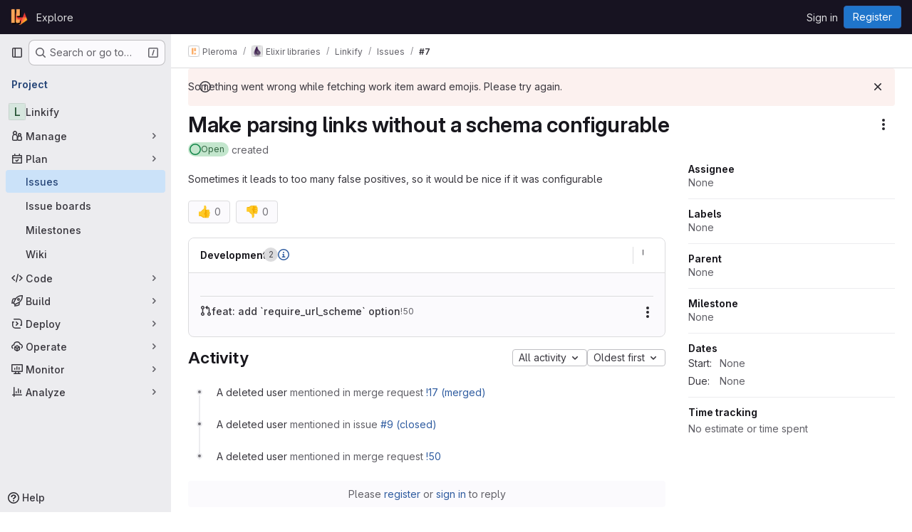

--- FILE ---
content_type: text/javascript; charset=utf-8
request_url: https://git.pleroma.social/assets/webpack/256a7ee5.70db3b25.chunk.js
body_size: 11311
content:
(this.webpackJsonp=this.webpackJsonp||[]).push([["256a7ee5"],{Idki:function(e,t,n){function s(e,t){(function(e,t){if(t.has(e))throw new TypeError("Cannot initialize the same private elements twice on an object")})(e,t),t.add(e)}function r(e,t,n){return function(e,t,n){if("function"==typeof e?e===t:e.has(t))return arguments.length<3?t:n;throw new TypeError("Private element is not present on this object")}(t,e),n}function i(e,t,n){return(t=function(e){var t=function(e,t){if("object"!=typeof e||!e)return e;var n=e[Symbol.toPrimitive];if(void 0!==n){var s=n.call(e,t||"default");if("object"!=typeof s)return s;throw new TypeError("@@toPrimitive must return a primitive value.")}return("string"===t?String:Number)(e)}(e,"string");return"symbol"==typeof t?t:t+""}(t))in e?Object.defineProperty(e,t,{value:n,enumerable:!0,configurable:!0,writable:!0}):e[t]=n,e}n("v2fZ"),n("3UXl"),n("iyoE"),n("UezY"),n("z6RN"),n("hG7+"),n("aFm2"),n("R9qC"),n("2rQv"),n("ZzK0"),n("BzOf"),n("86Lb"),n("dHQd"),n("yoDG"),n("KeS/"),n("tWNI"),n("8d6S"),n("VwWG"),n("IYHS"),n("rIA9"),n("MViX"),n("zglm"),n("GDOA"),n("hlbI"),n("a0mT"),n("u3H1"),n("ta8/"),n("IKCR"),n("nmTw"),n("W2kU"),n("58fc"),n("7dtT"),n("Rhav"),n("uhEP"),n("eppl"),n("kidC"),n("F/X0"),function(e){"use strict";function t(){return{async:!1,breaks:!1,extensions:null,gfm:!0,hooks:null,pedantic:!1,renderer:null,silent:!1,tokenizer:null,walkTokens:null}}function n(t){e.defaults=t}e.defaults={async:!1,breaks:!1,extensions:null,gfm:!0,hooks:null,pedantic:!1,renderer:null,silent:!1,tokenizer:null,walkTokens:null};const l=/[&<>"']/,o=new RegExp(l.source,"g"),a=/[<>"']|&(?!(#\d{1,7}|#[Xx][a-fA-F0-9]{1,6}|\w+);)/,c=new RegExp(a.source,"g"),h={"&":"&amp;","<":"&lt;",">":"&gt;",'"':"&quot;","'":"&#39;"},u=function(e){return h[e]};function p(e,t){if(t){if(l.test(e))return e.replace(o,u)}else if(a.test(e))return e.replace(c,u);return e}const k=/&(#(?:\d+)|(?:#x[0-9A-Fa-f]+)|(?:\w+));?/gi;function f(e){return e.replace(k,(function(e,t){return"colon"===(t=t.toLowerCase())?":":"#"===t.charAt(0)?"x"===t.charAt(1)?String.fromCharCode(parseInt(t.substring(2),16)):String.fromCharCode(+t.substring(1)):""}))}const g=/(^|[^\[])\^/g;function d(e,t){let n="string"==typeof e?e:e.source;t=t||"";const s={replace:function(e,t){let r="string"==typeof t?t:t.source;return r=r.replace(g,"$1"),n=n.replace(e,r),s},getRegex:function(){return new RegExp(n,t)}};return s}function x(e){try{e=encodeURI(e).replace(/%25/g,"%")}catch(e){return null}return e}const b={exec:function(){return null}};function w(e,t){const n=e.replace(/\|/g,(function(e,t,n){let s=!1,r=t;for(;--r>=0&&"\\"===n[r];)s=!s;return s?"|":" |"})).split(/ \|/);let s=0;if(n[0].trim()||n.shift(),n.length>0&&!n[n.length-1].trim()&&n.pop(),t)if(n.length>t)n.splice(t);else for(;n.length<t;)n.push("");for(;s<n.length;s++)n[s]=n[s].trim().replace(/\\\|/g,"|");return n}function m(e,t,n){const s=e.length;if(0===s)return"";let r=0;for(;r<s;){const i=e.charAt(s-r-1);if(i!==t||n){if(i===t||!n)break;r++}else r++}return e.slice(0,s-r)}function y(e,t,n,s){const r=t.href,i=t.title?p(t.title):null,l=e[1].replace(/\\([\[\]])/g,"$1");if("!"!==e[0].charAt(0)){s.state.inLink=!0;const e={type:"link",raw:n,href:r,title:i,text:l,tokens:s.inlineTokens(l)};return s.state.inLink=!1,e}return{type:"image",raw:n,href:r,title:i,text:p(l)}}class ${constructor(t){i(this,"options",void 0),i(this,"rules",void 0),i(this,"lexer",void 0),this.options=t||e.defaults}space(e){const t=this.rules.block.newline.exec(e);if(t&&t[0].length>0)return{type:"space",raw:t[0]}}code(e){const t=this.rules.block.code.exec(e);if(t){const e=t[0].replace(/^ {1,4}/gm,"");return{type:"code",raw:t[0],codeBlockStyle:"indented",text:this.options.pedantic?e:m(e,"\n")}}}fences(e){const t=this.rules.block.fences.exec(e);if(t){const e=t[0],n=function(e,t){const n=e.match(/^(\s+)(?:```)/);if(null===n)return t;const s=n[1];return t.split("\n").map((function(e){const t=e.match(/^\s+/);if(null===t)return e;const[n]=t;return n.length>=s.length?e.slice(s.length):e})).join("\n")}(e,t[3]||"");return{type:"code",raw:e,lang:t[2]?t[2].trim().replace(this.rules.inline.anyPunctuation,"$1"):t[2],text:n}}}heading(e){const t=this.rules.block.heading.exec(e);if(t){let e=t[2].trim();if(/#$/.test(e)){const t=m(e,"#");this.options.pedantic?e=t.trim():t&&!/ $/.test(t)||(e=t.trim())}return{type:"heading",raw:t[0],depth:t[1].length,text:e,tokens:this.lexer.inline(e)}}}hr(e){const t=this.rules.block.hr.exec(e);if(t)return{type:"hr",raw:t[0]}}blockquote(e){const t=this.rules.block.blockquote.exec(e);if(t){const e=m(t[0].replace(/^ *>[ \t]?/gm,""),"\n"),n=this.lexer.state.top;this.lexer.state.top=!0;const s=this.lexer.blockTokens(e);return this.lexer.state.top=n,{type:"blockquote",raw:t[0],tokens:s,text:e}}}list(e){let t=this.rules.block.list.exec(e);if(t){let n=t[1].trim();const s=n.length>1,r={type:"list",raw:"",ordered:s,start:s?+n.slice(0,-1):"",loose:!1,items:[]};n=s?"\\d{1,9}\\"+n.slice(-1):"\\"+n,this.options.pedantic&&(n=s?n:"[*+-]");const i=new RegExp(`^( {0,3}${n})((?:[\t ][^\\n]*)?(?:\\n|$))`);let l="",o="",a=!1;for(;e;){let n=!1;if(!(t=i.exec(e)))break;if(this.rules.block.hr.test(e))break;l=t[0],e=e.substring(l.length);let s=t[2].split("\n",1)[0].replace(/^\t+/,(function(e){return" ".repeat(3*e.length)})),c=e.split("\n",1)[0],h=0;this.options.pedantic?(h=2,o=s.trimStart()):(h=t[2].search(/[^ ]/),h=h>4?1:h,o=s.slice(h),h+=t[1].length);let u=!1;if(!s&&/^ *$/.test(c)&&(l+=c+"\n",e=e.substring(c.length+1),n=!0),!n){const t=new RegExp(`^ {0,${Math.min(3,h-1)}}(?:[*+-]|\\d{1,9}[.)])((?:[ \t][^\\n]*)?(?:\\n|$))`),n=new RegExp(`^ {0,${Math.min(3,h-1)}}((?:- *){3,}|(?:_ *){3,}|(?:\\* *){3,})(?:\\n+|$)`),r=new RegExp(`^ {0,${Math.min(3,h-1)}}(?:\`\`\`|~~~)`),i=new RegExp(`^ {0,${Math.min(3,h-1)}}#`);for(;e;){const a=e.split("\n",1)[0];if(c=a,this.options.pedantic&&(c=c.replace(/^ {1,4}(?=( {4})*[^ ])/g,"  ")),r.test(c))break;if(i.test(c))break;if(t.test(c))break;if(n.test(e))break;if(c.search(/[^ ]/)>=h||!c.trim())o+="\n"+c.slice(h);else{if(u)break;if(s.search(/[^ ]/)>=4)break;if(r.test(s))break;if(i.test(s))break;if(n.test(s))break;o+="\n"+c}u||c.trim()||(u=!0),l+=a+"\n",e=e.substring(a.length+1),s=c.slice(h)}}r.loose||(a?r.loose=!0:/\n *\n *$/.test(l)&&(a=!0));let p,k=null;this.options.gfm&&(k=/^\[[ xX]\] /.exec(o),k&&(p="[ ] "!==k[0],o=o.replace(/^\[[ xX]\] +/,""))),r.items.push({type:"list_item",raw:l,task:!!k,checked:p,loose:!1,text:o,tokens:[]}),r.raw+=l}r.items[r.items.length-1].raw=l.trimEnd(),r.items[r.items.length-1].text=o.trimEnd(),r.raw=r.raw.trimEnd();for(let e=0;e<r.items.length;e++)if(this.lexer.state.top=!1,r.items[e].tokens=this.lexer.blockTokens(r.items[e].text,[]),!r.loose){const t=r.items[e].tokens.filter((function(e){return"space"===e.type})),n=t.length>0&&t.some((function(e){return/\n.*\n/.test(e.raw)}));r.loose=n}if(r.loose)for(let e=0;e<r.items.length;e++)r.items[e].loose=!0;return r}}html(e){const t=this.rules.block.html.exec(e);if(t)return{type:"html",block:!0,raw:t[0],pre:"pre"===t[1]||"script"===t[1]||"style"===t[1],text:t[0]}}def(e){const t=this.rules.block.def.exec(e);if(t){const e=t[1].toLowerCase().replace(/\s+/g," "),n=t[2]?t[2].replace(/^<(.*)>$/,"$1").replace(this.rules.inline.anyPunctuation,"$1"):"",s=t[3]?t[3].substring(1,t[3].length-1).replace(this.rules.inline.anyPunctuation,"$1"):t[3];return{type:"def",tag:e,raw:t[0],href:n,title:s}}}table(e){var t=this;const n=this.rules.block.table.exec(e);if(!n)return;if(!/[:|]/.test(n[2]))return;const s=w(n[1]),r=n[2].replace(/^\||\| *$/g,"").split("|"),i=n[3]&&n[3].trim()?n[3].replace(/\n[ \t]*$/,"").split("\n"):[],l={type:"table",raw:n[0],header:[],align:[],rows:[]};if(s.length===r.length){for(const e of r)/^ *-+: *$/.test(e)?l.align.push("right"):/^ *:-+: *$/.test(e)?l.align.push("center"):/^ *:-+ *$/.test(e)?l.align.push("left"):l.align.push(null);for(const e of s)l.header.push({text:e,tokens:this.lexer.inline(e)});for(const e of i)l.rows.push(w(e,l.header.length).map((function(e){return{text:e,tokens:t.lexer.inline(e)}})));return l}}lheading(e){const t=this.rules.block.lheading.exec(e);if(t)return{type:"heading",raw:t[0],depth:"="===t[2].charAt(0)?1:2,text:t[1],tokens:this.lexer.inline(t[1])}}paragraph(e){const t=this.rules.block.paragraph.exec(e);if(t){const e="\n"===t[1].charAt(t[1].length-1)?t[1].slice(0,-1):t[1];return{type:"paragraph",raw:t[0],text:e,tokens:this.lexer.inline(e)}}}text(e){const t=this.rules.block.text.exec(e);if(t)return{type:"text",raw:t[0],text:t[0],tokens:this.lexer.inline(t[0])}}escape(e){const t=this.rules.inline.escape.exec(e);if(t)return{type:"escape",raw:t[0],text:p(t[1])}}tag(e){const t=this.rules.inline.tag.exec(e);if(t)return!this.lexer.state.inLink&&/^<a /i.test(t[0])?this.lexer.state.inLink=!0:this.lexer.state.inLink&&/^<\/a>/i.test(t[0])&&(this.lexer.state.inLink=!1),!this.lexer.state.inRawBlock&&/^<(pre|code|kbd|script)(\s|>)/i.test(t[0])?this.lexer.state.inRawBlock=!0:this.lexer.state.inRawBlock&&/^<\/(pre|code|kbd|script)(\s|>)/i.test(t[0])&&(this.lexer.state.inRawBlock=!1),{type:"html",raw:t[0],inLink:this.lexer.state.inLink,inRawBlock:this.lexer.state.inRawBlock,block:!1,text:t[0]}}link(e){const t=this.rules.inline.link.exec(e);if(t){const e=t[2].trim();if(!this.options.pedantic&&/^</.test(e)){if(!/>$/.test(e))return;const t=m(e.slice(0,-1),"\\");if((e.length-t.length)%2==0)return}else{const e=function(e,t){if(-1===e.indexOf(t[1]))return-1;let n=0;for(let s=0;s<e.length;s++)if("\\"===e[s])s++;else if(e[s]===t[0])n++;else if(e[s]===t[1]&&(n--,n<0))return s;return-1}(t[2],"()");if(e>-1){const n=(0===t[0].indexOf("!")?5:4)+t[1].length+e;t[2]=t[2].substring(0,e),t[0]=t[0].substring(0,n).trim(),t[3]=""}}let n=t[2],s="";if(this.options.pedantic){const e=/^([^'"]*[^\s])\s+(['"])(.*)\2/.exec(n);e&&(n=e[1],s=e[3])}else s=t[3]?t[3].slice(1,-1):"";return n=n.trim(),/^</.test(n)&&(n=this.options.pedantic&&!/>$/.test(e)?n.slice(1):n.slice(1,-1)),y(t,{href:n?n.replace(this.rules.inline.anyPunctuation,"$1"):n,title:s?s.replace(this.rules.inline.anyPunctuation,"$1"):s},t[0],this.lexer)}}reflink(e,t){let n;if((n=this.rules.inline.reflink.exec(e))||(n=this.rules.inline.nolink.exec(e))){const e=t[(n[2]||n[1]).replace(/\s+/g," ").toLowerCase()];if(!e){const e=n[0].charAt(0);return{type:"text",raw:e,text:e}}return y(n,e,n[0],this.lexer)}}emStrong(e,t,n=""){let s=this.rules.inline.emStrongLDelim.exec(e);if(s&&(!s[3]||!n.match(/[\p{L}\p{N}]/u))&&(!s[1]&&!s[2]||!n||this.rules.inline.punctuation.exec(n))){const n=[...s[0]].length-1;let r,i,l=n,o=0;const a="*"===s[0][0]?this.rules.inline.emStrongRDelimAst:this.rules.inline.emStrongRDelimUnd;for(a.lastIndex=0,t=t.slice(-1*e.length+n);null!=(s=a.exec(t));){if(r=s[1]||s[2]||s[3]||s[4]||s[5]||s[6],!r)continue;if(i=[...r].length,s[3]||s[4]){l+=i;continue}if((s[5]||s[6])&&n%3&&!((n+i)%3)){o+=i;continue}if(l-=i,l>0)continue;i=Math.min(i,i+l+o);const t=[...s[0]][0].length,a=e.slice(0,n+s.index+t+i);if(Math.min(n,i)%2){const e=a.slice(1,-1);return{type:"em",raw:a,text:e,tokens:this.lexer.inlineTokens(e)}}const c=a.slice(2,-2);return{type:"strong",raw:a,text:c,tokens:this.lexer.inlineTokens(c)}}}}codespan(e){const t=this.rules.inline.code.exec(e);if(t){let e=t[2].replace(/\n/g," ");const n=/[^ ]/.test(e),s=/^ /.test(e)&&/ $/.test(e);return n&&s&&(e=e.substring(1,e.length-1)),e=p(e,!0),{type:"codespan",raw:t[0],text:e}}}br(e){const t=this.rules.inline.br.exec(e);if(t)return{type:"br",raw:t[0]}}del(e){const t=this.rules.inline.del.exec(e);if(t)return{type:"del",raw:t[0],text:t[2],tokens:this.lexer.inlineTokens(t[2])}}autolink(e){const t=this.rules.inline.autolink.exec(e);if(t){let e,n;return"@"===t[2]?(e=p(t[1]),n="mailto:"+e):(e=p(t[1]),n=e),{type:"link",raw:t[0],text:e,href:n,tokens:[{type:"text",raw:e,text:e}]}}}url(e){let t;if(t=this.rules.inline.url.exec(e)){let e,r;if("@"===t[2])e=p(t[0]),r="mailto:"+e;else{let i;do{var n,s;i=t[0],t[0]=null!==(n=null===(s=this.rules.inline._backpedal.exec(t[0]))||void 0===s?void 0:s[0])&&void 0!==n?n:""}while(i!==t[0]);e=p(t[0]),r="www."===t[1]?"http://"+t[0]:t[0]}return{type:"link",raw:t[0],text:e,href:r,tokens:[{type:"text",raw:e,text:e}]}}}inlineText(e){const t=this.rules.inline.text.exec(e);if(t){let e;return e=this.lexer.state.inRawBlock?t[0]:p(t[0]),{type:"text",raw:t[0],text:e}}}}const z=/^ {0,3}((?:-[\t ]*){3,}|(?:_[ \t]*){3,}|(?:\*[ \t]*){3,})(?:\n+|$)/,T=/(?:[*+-]|\d{1,9}[.)])/,R=d(/^(?!bull )((?:.|\n(?!\s*?\n|bull ))+?)\n {0,3}(=+|-+) *(?:\n+|$)/).replace(/bull/g,T).getRegex(),v=/^([^\n]+(?:\n(?!hr|heading|lheading|blockquote|fences|list|html|table| +\n)[^\n]+)*)/,_=/(?!\s*\])(?:\\.|[^\[\]\\])+/,S=d(/^ {0,3}\[(label)\]: *(?:\n *)?([^<\s][^\s]*|<.*?>)(?:(?: +(?:\n *)?| *\n *)(title))? *(?:\n+|$)/).replace("label",_).replace("title",/(?:"(?:\\"?|[^"\\])*"|'[^'\n]*(?:\n[^'\n]+)*\n?'|\([^()]*\))/).getRegex(),A=d(/^( {0,3}bull)([ \t][^\n]+?)?(?:\n|$)/).replace(/bull/g,T).getRegex(),I="address|article|aside|base|basefont|blockquote|body|caption|center|col|colgroup|dd|details|dialog|dir|div|dl|dt|fieldset|figcaption|figure|footer|form|frame|frameset|h[1-6]|head|header|hr|html|iframe|legend|li|link|main|menu|menuitem|meta|nav|noframes|ol|optgroup|option|p|param|search|section|summary|table|tbody|td|tfoot|th|thead|title|tr|track|ul",E=/<!--(?:-?>|[\s\S]*?(?:-->|$))/,P=d("^ {0,3}(?:<(script|pre|style|textarea)[\\s>][\\s\\S]*?(?:</\\1>[^\\n]*\\n+|$)|comment[^\\n]*(\\n+|$)|<\\?[\\s\\S]*?(?:\\?>\\n*|$)|<![A-Z][\\s\\S]*?(?:>\\n*|$)|<!\\[CDATA\\[[\\s\\S]*?(?:\\]\\]>\\n*|$)|</?(tag)(?: +|\\n|/?>)[\\s\\S]*?(?:(?:\\n *)+\\n|$)|<(?!script|pre|style|textarea)([a-z][\\w-]*)(?:attribute)*? */?>(?=[ \\t]*(?:\\n|$))[\\s\\S]*?(?:(?:\\n *)+\\n|$)|</(?!script|pre|style|textarea)[a-z][\\w-]*\\s*>(?=[ \\t]*(?:\\n|$))[\\s\\S]*?(?:(?:\\n *)+\\n|$))","i").replace("comment",E).replace("tag",I).replace("attribute",/ +[a-zA-Z:_][\w.:-]*(?: *= *"[^"\n]*"| *= *'[^'\n]*'| *= *[^\s"'=<>`]+)?/).getRegex(),Z=d(v).replace("hr",z).replace("heading"," {0,3}#{1,6}(?:\\s|$)").replace("|lheading","").replace("|table","").replace("blockquote"," {0,3}>").replace("fences"," {0,3}(?:`{3,}(?=[^`\\n]*\\n)|~{3,})[^\\n]*\\n").replace("list"," {0,3}(?:[*+-]|1[.)]) ").replace("html","</?(?:tag)(?: +|\\n|/?>)|<(?:script|pre|style|textarea|!--)").replace("tag",I).getRegex(),q={blockquote:d(/^( {0,3}> ?(paragraph|[^\n]*)(?:\n|$))+/).replace("paragraph",Z).getRegex(),code:/^( {4}[^\n]+(?:\n(?: *(?:\n|$))*)?)+/,def:S,fences:/^ {0,3}(`{3,}(?=[^`\n]*(?:\n|$))|~{3,})([^\n]*)(?:\n|$)(?:|([\s\S]*?)(?:\n|$))(?: {0,3}\1[~`]* *(?=\n|$)|$)/,heading:/^ {0,3}(#{1,6})(?=\s|$)(.*)(?:\n+|$)/,hr:z,html:P,lheading:R,list:A,newline:/^(?: *(?:\n|$))+/,paragraph:Z,table:b,text:/^[^\n]+/},L=d("^ *([^\\n ].*)\\n {0,3}((?:\\| *)?:?-+:? *(?:\\| *:?-+:? *)*(?:\\| *)?)(?:\\n((?:(?! *\\n|hr|heading|blockquote|code|fences|list|html).*(?:\\n|$))*)\\n*|$)").replace("hr",z).replace("heading"," {0,3}#{1,6}(?:\\s|$)").replace("blockquote"," {0,3}>").replace("code"," {4}[^\\n]").replace("fences"," {0,3}(?:`{3,}(?=[^`\\n]*\\n)|~{3,})[^\\n]*\\n").replace("list"," {0,3}(?:[*+-]|1[.)]) ").replace("html","</?(?:tag)(?: +|\\n|/?>)|<(?:script|pre|style|textarea|!--)").replace("tag",I).getRegex(),Q={...q,table:L,paragraph:d(v).replace("hr",z).replace("heading"," {0,3}#{1,6}(?:\\s|$)").replace("|lheading","").replace("table",L).replace("blockquote"," {0,3}>").replace("fences"," {0,3}(?:`{3,}(?=[^`\\n]*\\n)|~{3,})[^\\n]*\\n").replace("list"," {0,3}(?:[*+-]|1[.)]) ").replace("html","</?(?:tag)(?: +|\\n|/?>)|<(?:script|pre|style|textarea|!--)").replace("tag",I).getRegex()},B={...q,html:d("^ *(?:comment *(?:\\n|\\s*$)|<(tag)[\\s\\S]+?</\\1> *(?:\\n{2,}|\\s*$)|<tag(?:\"[^\"]*\"|'[^']*'|\\s[^'\"/>\\s]*)*?/?> *(?:\\n{2,}|\\s*$))").replace("comment",E).replace(/tag/g,"(?!(?:a|em|strong|small|s|cite|q|dfn|abbr|data|time|code|var|samp|kbd|sub|sup|i|b|u|mark|ruby|rt|rp|bdi|bdo|span|br|wbr|ins|del|img)\\b)\\w+(?!:|[^\\w\\s@]*@)\\b").getRegex(),def:/^ *\[([^\]]+)\]: *<?([^\s>]+)>?(?: +(["(][^\n]+[")]))? *(?:\n+|$)/,heading:/^(#{1,6})(.*)(?:\n+|$)/,fences:b,lheading:/^(.+?)\n {0,3}(=+|-+) *(?:\n+|$)/,paragraph:d(v).replace("hr",z).replace("heading"," *#{1,6} *[^\n]").replace("lheading",R).replace("|table","").replace("blockquote"," {0,3}>").replace("|fences","").replace("|list","").replace("|html","").replace("|tag","").getRegex()},C=/^\\([!"#$%&'()*+,\-./:;<=>?@\[\]\\^_`{|}~])/,O=/^( {2,}|\\)\n(?!\s*$)/,D=d(/^((?![*_])[\spunctuation])/,"u").replace(/punctuation/g,"\\p{P}\\p{S}").getRegex(),j=d(/^(?:\*+(?:((?!\*)[punct])|[^\s*]))|^_+(?:((?!_)[punct])|([^\s_]))/,"u").replace(/punct/g,"\\p{P}\\p{S}").getRegex(),M=d("^[^_*]*?__[^_*]*?\\*[^_*]*?(?=__)|[^*]+(?=[^*])|(?!\\*)[punct](\\*+)(?=[\\s]|$)|[^punct\\s](\\*+)(?!\\*)(?=[punct\\s]|$)|(?!\\*)[punct\\s](\\*+)(?=[^punct\\s])|[\\s](\\*+)(?!\\*)(?=[punct])|(?!\\*)[punct](\\*+)(?!\\*)(?=[punct])|[^punct\\s](\\*+)(?=[^punct\\s])","gu").replace(/punct/g,"\\p{P}\\p{S}").getRegex(),H=d("^[^_*]*?\\*\\*[^_*]*?_[^_*]*?(?=\\*\\*)|[^_]+(?=[^_])|(?!_)[punct](_+)(?=[\\s]|$)|[^punct\\s](_+)(?!_)(?=[punct\\s]|$)|(?!_)[punct\\s](_+)(?=[^punct\\s])|[\\s](_+)(?!_)(?=[punct])|(?!_)[punct](_+)(?!_)(?=[punct])","gu").replace(/punct/g,"\\p{P}\\p{S}").getRegex(),U=d(/\\([punct])/,"gu").replace(/punct/g,"\\p{P}\\p{S}").getRegex(),X=d(/^<(scheme:[^\s\x00-\x1f<>]*|email)>/).replace("scheme",/[a-zA-Z][a-zA-Z0-9+.-]{1,31}/).replace("email",/[a-zA-Z0-9.!#$%&'*+/=?^_`{|}~-]+(@)[a-zA-Z0-9](?:[a-zA-Z0-9-]{0,61}[a-zA-Z0-9])?(?:\.[a-zA-Z0-9](?:[a-zA-Z0-9-]{0,61}[a-zA-Z0-9])?)+(?![-_])/).getRegex(),W=d(E).replace("(?:--\x3e|$)","--\x3e").getRegex(),F=d("^comment|^</[a-zA-Z][\\w:-]*\\s*>|^<[a-zA-Z][\\w-]*(?:attribute)*?\\s*/?>|^<\\?[\\s\\S]*?\\?>|^<![a-zA-Z]+\\s[\\s\\S]*?>|^<!\\[CDATA\\[[\\s\\S]*?\\]\\]>").replace("comment",W).replace("attribute",/\s+[a-zA-Z:_][\w.:-]*(?:\s*=\s*"[^"]*"|\s*=\s*'[^']*'|\s*=\s*[^\s"'=<>`]+)?/).getRegex(),G=/(?:\[(?:\\.|[^\[\]\\])*\]|\\.|`[^`]*`|[^\[\]\\`])*?/,N=d(/^!?\[(label)\]\(\s*(href)(?:\s+(title))?\s*\)/).replace("label",G).replace("href",/<(?:\\.|[^\n<>\\])+>|[^\s\x00-\x1f]*/).replace("title",/"(?:\\"?|[^"\\])*"|'(?:\\'?|[^'\\])*'|\((?:\\\)?|[^)\\])*\)/).getRegex(),K=d(/^!?\[(label)\]\[(ref)\]/).replace("label",G).replace("ref",_).getRegex(),J=d(/^!?\[(ref)\](?:\[\])?/).replace("ref",_).getRegex(),V=d("reflink|nolink(?!\\()","g").replace("reflink",K).replace("nolink",J).getRegex(),Y={_backpedal:b,anyPunctuation:U,autolink:X,blockSkip:/\[[^[\]]*?\]\([^\(\)]*?\)|`[^`]*?`|<[^<>]*?>/g,br:O,code:/^(`+)([^`]|[^`][\s\S]*?[^`])\1(?!`)/,del:b,emStrongLDelim:j,emStrongRDelimAst:M,emStrongRDelimUnd:H,escape:C,link:N,nolink:J,punctuation:D,reflink:K,reflinkSearch:V,tag:F,text:/^(`+|[^`])(?:(?= {2,}\n)|[\s\S]*?(?:(?=[\\<!\[`*_]|\b_|$)|[^ ](?= {2,}\n)))/,url:b},ee={...Y,link:d(/^!?\[(label)\]\((.*?)\)/).replace("label",G).getRegex(),reflink:d(/^!?\[(label)\]\s*\[([^\]]*)\]/).replace("label",G).getRegex()},te={...Y,escape:d(C).replace("])","~|])").getRegex(),url:d(/^((?:ftp|https?):\/\/|www\.)(?:[a-zA-Z0-9\-]+\.?)+[^\s<]*|^email/,"i").replace("email",/[A-Za-z0-9._+-]+(@)[a-zA-Z0-9-_]+(?:\.[a-zA-Z0-9-_]*[a-zA-Z0-9])+(?![-_])/).getRegex(),_backpedal:/(?:[^?!.,:;*_'"~()&]+|\([^)]*\)|&(?![a-zA-Z0-9]+;$)|[?!.,:;*_'"~)]+(?!$))+/,del:/^(~~?)(?=[^\s~])([\s\S]*?[^\s~])\1(?=[^~]|$)/,text:/^([`~]+|[^`~])(?:(?= {2,}\n)|(?=[a-zA-Z0-9.!#$%&'*+\/=?_`{\|}~-]+@)|[\s\S]*?(?:(?=[\\<!\[`*~_]|\b_|https?:\/\/|ftp:\/\/|www\.|$)|[^ ](?= {2,}\n)|[^a-zA-Z0-9.!#$%&'*+\/=?_`{\|}~-](?=[a-zA-Z0-9.!#$%&'*+\/=?_`{\|}~-]+@)))/},ne={...te,br:d(O).replace("{2,}","*").getRegex(),text:d(te.text).replace("\\b_","\\b_| {2,}\\n").replace(/\{2,\}/g,"*").getRegex()},se={normal:q,gfm:Q,pedantic:B},re={normal:Y,gfm:te,breaks:ne,pedantic:ee};class ie{constructor(t){i(this,"tokens",void 0),i(this,"options",void 0),i(this,"state",void 0),i(this,"tokenizer",void 0),i(this,"inlineQueue",void 0),this.tokens=[],this.tokens.links=Object.create(null),this.options=t||e.defaults,this.options.tokenizer=this.options.tokenizer||new $,this.tokenizer=this.options.tokenizer,this.tokenizer.options=this.options,this.tokenizer.lexer=this,this.inlineQueue=[],this.state={inLink:!1,inRawBlock:!1,top:!0};const n={block:se.normal,inline:re.normal};this.options.pedantic?(n.block=se.pedantic,n.inline=re.pedantic):this.options.gfm&&(n.block=se.gfm,this.options.breaks?n.inline=re.breaks:n.inline=re.gfm),this.tokenizer.rules=n}static get rules(){return{block:se,inline:re}}static lex(e,t){return new ie(t).lex(e)}static lexInline(e,t){return new ie(t).inlineTokens(e)}lex(e){e=e.replace(/\r\n|\r/g,"\n"),this.blockTokens(e,this.tokens);for(let e=0;e<this.inlineQueue.length;e++){const t=this.inlineQueue[e];this.inlineTokens(t.src,t.tokens)}return this.inlineQueue=[],this.tokens}blockTokens(e,t=[]){var n=this;let s,r,i,l;for(e=this.options.pedantic?e.replace(/\t/g,"    ").replace(/^ +$/gm,""):e.replace(/^( *)(\t+)/gm,(function(e,t,n){return t+"    ".repeat(n.length)}));e;)if(!(this.options.extensions&&this.options.extensions.block&&this.options.extensions.block.some((function(r){return!!(s=r.call({lexer:n},e,t))&&(e=e.substring(s.raw.length),t.push(s),!0)}))))if(s=this.tokenizer.space(e))e=e.substring(s.raw.length),1===s.raw.length&&t.length>0?t[t.length-1].raw+="\n":t.push(s);else if(s=this.tokenizer.code(e))e=e.substring(s.raw.length),r=t[t.length-1],!r||"paragraph"!==r.type&&"text"!==r.type?t.push(s):(r.raw+="\n"+s.raw,r.text+="\n"+s.text,this.inlineQueue[this.inlineQueue.length-1].src=r.text);else if(s=this.tokenizer.fences(e))e=e.substring(s.raw.length),t.push(s);else if(s=this.tokenizer.heading(e))e=e.substring(s.raw.length),t.push(s);else if(s=this.tokenizer.hr(e))e=e.substring(s.raw.length),t.push(s);else if(s=this.tokenizer.blockquote(e))e=e.substring(s.raw.length),t.push(s);else if(s=this.tokenizer.list(e))e=e.substring(s.raw.length),t.push(s);else if(s=this.tokenizer.html(e))e=e.substring(s.raw.length),t.push(s);else if(s=this.tokenizer.def(e))e=e.substring(s.raw.length),r=t[t.length-1],!r||"paragraph"!==r.type&&"text"!==r.type?this.tokens.links[s.tag]||(this.tokens.links[s.tag]={href:s.href,title:s.title}):(r.raw+="\n"+s.raw,r.text+="\n"+s.raw,this.inlineQueue[this.inlineQueue.length-1].src=r.text);else if(s=this.tokenizer.table(e))e=e.substring(s.raw.length),t.push(s);else if(s=this.tokenizer.lheading(e))e=e.substring(s.raw.length),t.push(s);else{if(i=e,this.options.extensions&&this.options.extensions.startBlock){let t=1/0;const s=e.slice(1);let r;this.options.extensions.startBlock.forEach((function(e){r=e.call({lexer:n},s),"number"==typeof r&&r>=0&&(t=Math.min(t,r))})),t<1/0&&t>=0&&(i=e.substring(0,t+1))}if(this.state.top&&(s=this.tokenizer.paragraph(i)))r=t[t.length-1],l&&"paragraph"===r.type?(r.raw+="\n"+s.raw,r.text+="\n"+s.text,this.inlineQueue.pop(),this.inlineQueue[this.inlineQueue.length-1].src=r.text):t.push(s),l=i.length!==e.length,e=e.substring(s.raw.length);else if(s=this.tokenizer.text(e))e=e.substring(s.raw.length),r=t[t.length-1],r&&"text"===r.type?(r.raw+="\n"+s.raw,r.text+="\n"+s.text,this.inlineQueue.pop(),this.inlineQueue[this.inlineQueue.length-1].src=r.text):t.push(s);else if(e){const t="Infinite loop on byte: "+e.charCodeAt(0);if(this.options.silent){console.error(t);break}throw new Error(t)}}return this.state.top=!0,t}inline(e,t=[]){return this.inlineQueue.push({src:e,tokens:t}),t}inlineTokens(e,t=[]){var n=this;let s,r,i,l,o,a,c=e;if(this.tokens.links){const e=Object.keys(this.tokens.links);if(e.length>0)for(;null!=(l=this.tokenizer.rules.inline.reflinkSearch.exec(c));)e.includes(l[0].slice(l[0].lastIndexOf("[")+1,-1))&&(c=c.slice(0,l.index)+"["+"a".repeat(l[0].length-2)+"]"+c.slice(this.tokenizer.rules.inline.reflinkSearch.lastIndex))}for(;null!=(l=this.tokenizer.rules.inline.blockSkip.exec(c));)c=c.slice(0,l.index)+"["+"a".repeat(l[0].length-2)+"]"+c.slice(this.tokenizer.rules.inline.blockSkip.lastIndex);for(;null!=(l=this.tokenizer.rules.inline.anyPunctuation.exec(c));)c=c.slice(0,l.index)+"++"+c.slice(this.tokenizer.rules.inline.anyPunctuation.lastIndex);for(;e;)if(o||(a=""),o=!1,!(this.options.extensions&&this.options.extensions.inline&&this.options.extensions.inline.some((function(r){return!!(s=r.call({lexer:n},e,t))&&(e=e.substring(s.raw.length),t.push(s),!0)}))))if(s=this.tokenizer.escape(e))e=e.substring(s.raw.length),t.push(s);else if(s=this.tokenizer.tag(e))e=e.substring(s.raw.length),r=t[t.length-1],r&&"text"===s.type&&"text"===r.type?(r.raw+=s.raw,r.text+=s.text):t.push(s);else if(s=this.tokenizer.link(e))e=e.substring(s.raw.length),t.push(s);else if(s=this.tokenizer.reflink(e,this.tokens.links))e=e.substring(s.raw.length),r=t[t.length-1],r&&"text"===s.type&&"text"===r.type?(r.raw+=s.raw,r.text+=s.text):t.push(s);else if(s=this.tokenizer.emStrong(e,c,a))e=e.substring(s.raw.length),t.push(s);else if(s=this.tokenizer.codespan(e))e=e.substring(s.raw.length),t.push(s);else if(s=this.tokenizer.br(e))e=e.substring(s.raw.length),t.push(s);else if(s=this.tokenizer.del(e))e=e.substring(s.raw.length),t.push(s);else if(s=this.tokenizer.autolink(e))e=e.substring(s.raw.length),t.push(s);else if(this.state.inLink||!(s=this.tokenizer.url(e))){if(i=e,this.options.extensions&&this.options.extensions.startInline){let t=1/0;const s=e.slice(1);let r;this.options.extensions.startInline.forEach((function(e){r=e.call({lexer:n},s),"number"==typeof r&&r>=0&&(t=Math.min(t,r))})),t<1/0&&t>=0&&(i=e.substring(0,t+1))}if(s=this.tokenizer.inlineText(i))e=e.substring(s.raw.length),"_"!==s.raw.slice(-1)&&(a=s.raw.slice(-1)),o=!0,r=t[t.length-1],r&&"text"===r.type?(r.raw+=s.raw,r.text+=s.text):t.push(s);else if(e){const t="Infinite loop on byte: "+e.charCodeAt(0);if(this.options.silent){console.error(t);break}throw new Error(t)}}else e=e.substring(s.raw.length),t.push(s);return t}}class le{constructor(t){i(this,"options",void 0),this.options=t||e.defaults}code(e,t,n){var s;const r=null===(s=(t||"").match(/^\S*/))||void 0===s?void 0:s[0];return e=e.replace(/\n$/,"")+"\n",r?'<pre><code class="language-'+p(r)+'">'+(n?e:p(e,!0))+"</code></pre>\n":"<pre><code>"+(n?e:p(e,!0))+"</code></pre>\n"}blockquote(e){return`<blockquote>\n${e}</blockquote>\n`}html(e,t){return e}heading(e,t,n){return`<h${t}>${e}</h${t}>\n`}hr(){return"<hr>\n"}list(e,t,n){const s=t?"ol":"ul";return"<"+s+(t&&1!==n?' start="'+n+'"':"")+">\n"+e+"</"+s+">\n"}listitem(e,t,n){return`<li>${e}</li>\n`}checkbox(e){return"<input "+(e?'checked="" ':"")+'disabled="" type="checkbox">'}paragraph(e){return`<p>${e}</p>\n`}table(e,t){return t&&(t=`<tbody>${t}</tbody>`),"<table>\n<thead>\n"+e+"</thead>\n"+t+"</table>\n"}tablerow(e){return`<tr>\n${e}</tr>\n`}tablecell(e,t){const n=t.header?"th":"td";return(t.align?`<${n} align="${t.align}">`:`<${n}>`)+e+`</${n}>\n`}strong(e){return`<strong>${e}</strong>`}em(e){return`<em>${e}</em>`}codespan(e){return`<code>${e}</code>`}br(){return"<br>"}del(e){return`<del>${e}</del>`}link(e,t,n){const s=x(e);if(null===s)return n;let r='<a href="'+(e=s)+'"';return t&&(r+=' title="'+t+'"'),r+=">"+n+"</a>",r}image(e,t,n){const s=x(e);if(null===s)return n;let r=`<img src="${e=s}" alt="${n}"`;return t&&(r+=` title="${t}"`),r+=">",r}text(e){return e}}class oe{strong(e){return e}em(e){return e}codespan(e){return e}del(e){return e}html(e){return e}text(e){return e}link(e,t,n){return""+n}image(e,t,n){return""+n}br(){return""}}class ae{constructor(t){i(this,"options",void 0),i(this,"renderer",void 0),i(this,"textRenderer",void 0),this.options=t||e.defaults,this.options.renderer=this.options.renderer||new le,this.renderer=this.options.renderer,this.renderer.options=this.options,this.textRenderer=new oe}static parse(e,t){return new ae(t).parse(e)}static parseInline(e,t){return new ae(t).parseInline(e)}parse(e,t=!0){let n="";for(let s=0;s<e.length;s++){const r=e[s];if(this.options.extensions&&this.options.extensions.renderers&&this.options.extensions.renderers[r.type]){const e=r,t=this.options.extensions.renderers[e.type].call({parser:this},e);if(!1!==t||!["space","hr","heading","code","table","blockquote","list","html","paragraph","text"].includes(e.type)){n+=t||"";continue}}switch(r.type){case"space":continue;case"hr":n+=this.renderer.hr();continue;case"heading":{const e=r;n+=this.renderer.heading(this.parseInline(e.tokens),e.depth,f(this.parseInline(e.tokens,this.textRenderer)));continue}case"code":{const e=r;n+=this.renderer.code(e.text,e.lang,!!e.escaped);continue}case"table":{const e=r;let t="",s="";for(let t=0;t<e.header.length;t++)s+=this.renderer.tablecell(this.parseInline(e.header[t].tokens),{header:!0,align:e.align[t]});t+=this.renderer.tablerow(s);let i="";for(let t=0;t<e.rows.length;t++){const n=e.rows[t];s="";for(let t=0;t<n.length;t++)s+=this.renderer.tablecell(this.parseInline(n[t].tokens),{header:!1,align:e.align[t]});i+=this.renderer.tablerow(s)}n+=this.renderer.table(t,i);continue}case"blockquote":{const e=r,t=this.parse(e.tokens);n+=this.renderer.blockquote(t);continue}case"list":{const e=r,t=e.ordered,s=e.start,i=e.loose;let l="";for(let t=0;t<e.items.length;t++){const n=e.items[t],s=n.checked,r=n.task;let o="";if(n.task){const e=this.renderer.checkbox(!!s);i?n.tokens.length>0&&"paragraph"===n.tokens[0].type?(n.tokens[0].text=e+" "+n.tokens[0].text,n.tokens[0].tokens&&n.tokens[0].tokens.length>0&&"text"===n.tokens[0].tokens[0].type&&(n.tokens[0].tokens[0].text=e+" "+n.tokens[0].tokens[0].text)):n.tokens.unshift({type:"text",text:e+" "}):o+=e+" "}o+=this.parse(n.tokens,i),l+=this.renderer.listitem(o,r,!!s)}n+=this.renderer.list(l,t,s);continue}case"html":{const e=r;n+=this.renderer.html(e.text,e.block);continue}case"paragraph":{const e=r;n+=this.renderer.paragraph(this.parseInline(e.tokens));continue}case"text":{let i=r,l=i.tokens?this.parseInline(i.tokens):i.text;for(;s+1<e.length&&"text"===e[s+1].type;)i=e[++s],l+="\n"+(i.tokens?this.parseInline(i.tokens):i.text);n+=t?this.renderer.paragraph(l):l;continue}default:{const e='Token with "'+r.type+'" type was not found.';if(this.options.silent)return console.error(e),"";throw new Error(e)}}}return n}parseInline(e,t){t=t||this.renderer;let n="";for(let s=0;s<e.length;s++){const r=e[s];if(this.options.extensions&&this.options.extensions.renderers&&this.options.extensions.renderers[r.type]){const e=this.options.extensions.renderers[r.type].call({parser:this},r);if(!1!==e||!["escape","html","link","image","strong","em","codespan","br","del","text"].includes(r.type)){n+=e||"";continue}}switch(r.type){case"escape":{const e=r;n+=t.text(e.text);break}case"html":{const e=r;n+=t.html(e.text);break}case"link":{const e=r;n+=t.link(e.href,e.title,this.parseInline(e.tokens,t));break}case"image":{const e=r;n+=t.image(e.href,e.title,e.text);break}case"strong":{const e=r;n+=t.strong(this.parseInline(e.tokens,t));break}case"em":{const e=r;n+=t.em(this.parseInline(e.tokens,t));break}case"codespan":{const e=r;n+=t.codespan(e.text);break}case"br":n+=t.br();break;case"del":{const e=r;n+=t.del(this.parseInline(e.tokens,t));break}case"text":{const e=r;n+=t.text(e.text);break}default:{const e='Token with "'+r.type+'" type was not found.';if(this.options.silent)return console.error(e),"";throw new Error(e)}}}return n}}class ce{constructor(t){i(this,"options",void 0),this.options=t||e.defaults}preprocess(e){return e}postprocess(e){return e}processAllTokens(e){return e}}i(ce,"passThroughHooks",new Set(["preprocess","postprocess","processAllTokens"]));var he=new WeakSet,ue=new WeakSet;class pe{constructor(...e){s(this,ue),s(this,he),i(this,"defaults",{async:!1,breaks:!1,extensions:null,gfm:!0,hooks:null,pedantic:!1,renderer:null,silent:!1,tokenizer:null,walkTokens:null}),i(this,"options",this.setOptions),i(this,"parse",r(this,he,ke).call(this,ie.lex,ae.parse)),i(this,"parseInline",r(this,he,ke).call(this,ie.lexInline,ae.parseInline)),i(this,"Parser",ae),i(this,"Renderer",le),i(this,"TextRenderer",oe),i(this,"Lexer",ie),i(this,"Tokenizer",$),i(this,"Hooks",ce),this.use(...e)}walkTokens(e,t){var n=this;let s=[];for(const i of e)switch(s=s.concat(t.call(this,i)),i.type){case"table":{const e=i;for(const n of e.header)s=s.concat(this.walkTokens(n.tokens,t));for(const n of e.rows)for(const e of n)s=s.concat(this.walkTokens(e.tokens,t));break}case"list":{const e=i;s=s.concat(this.walkTokens(e.items,t));break}default:{var r;const e=i;null!==(r=this.defaults.extensions)&&void 0!==r&&null!==(r=r.childTokens)&&void 0!==r&&r[e.type]?this.defaults.extensions.childTokens[e.type].forEach((function(r){const i=e[r].flat(1/0);s=s.concat(n.walkTokens(i,t))})):e.tokens&&(s=s.concat(this.walkTokens(e.tokens,t)))}}return s}use(...e){var t=this;const n=this.defaults.extensions||{renderers:{},childTokens:{}};return e.forEach((function(e){const s={...e};if(s.async=t.defaults.async||s.async||!1,e.extensions&&(e.extensions.forEach((function(e){if(!e.name)throw new Error("extension name required");if("renderer"in e){const t=n.renderers[e.name];n.renderers[e.name]=t?function(...n){let s=e.renderer.apply(this,n);return!1===s&&(s=t.apply(this,n)),s}:e.renderer}if("tokenizer"in e){if(!e.level||"block"!==e.level&&"inline"!==e.level)throw new Error("extension level must be 'block' or 'inline'");const t=n[e.level];t?t.unshift(e.tokenizer):n[e.level]=[e.tokenizer],e.start&&("block"===e.level?n.startBlock?n.startBlock.push(e.start):n.startBlock=[e.start]:"inline"===e.level&&(n.startInline?n.startInline.push(e.start):n.startInline=[e.start]))}"childTokens"in e&&e.childTokens&&(n.childTokens[e.name]=e.childTokens)})),s.extensions=n),e.renderer){const n=t.defaults.renderer||new le(t.defaults);for(const t in e.renderer){if(!(t in n))throw new Error(`renderer '${t}' does not exist`);if("options"===t)continue;const s=t,r=e.renderer[s],i=n[s];n[s]=function(...e){let t=r.apply(n,e);return!1===t&&(t=i.apply(n,e)),t||""}}s.renderer=n}if(e.tokenizer){const n=t.defaults.tokenizer||new $(t.defaults);for(const t in e.tokenizer){if(!(t in n))throw new Error(`tokenizer '${t}' does not exist`);if(["options","rules","lexer"].includes(t))continue;const s=t,r=e.tokenizer[s],i=n[s];n[s]=function(...e){let t=r.apply(n,e);return!1===t&&(t=i.apply(n,e)),t}}s.tokenizer=n}if(e.hooks){const n=t.defaults.hooks||new ce;for(const s in e.hooks){if(!(s in n))throw new Error(`hook '${s}' does not exist`);if("options"===s)continue;const r=s,i=e.hooks[r],l=n[r];ce.passThroughHooks.has(s)?n[r]=function(e){if(t.defaults.async)return Promise.resolve(i.call(n,e)).then((function(e){return l.call(n,e)}));const s=i.call(n,e);return l.call(n,s)}:n[r]=function(...e){let t=i.apply(n,e);return!1===t&&(t=l.apply(n,e)),t}}s.hooks=n}if(e.walkTokens){const n=t.defaults.walkTokens,r=e.walkTokens;s.walkTokens=function(e){let t=[];return t.push(r.call(this,e)),n&&(t=t.concat(n.call(this,e))),t}}t.defaults={...t.defaults,...s}})),this}setOptions(e){return this.defaults={...this.defaults,...e},this}lexer(e,t){return ie.lex(e,null!=t?t:this.defaults)}parser(e,t){return ae.parse(e,null!=t?t:this.defaults)}}function ke(e,t){var n=this;return function(s,i){const l={...i},o={...n.defaults,...l};!0===n.defaults.async&&!1===l.async&&(o.silent||console.warn("marked(): The async option was set to true by an extension. The async: false option sent to parse will be ignored."),o.async=!0);const a=r(n,ue,fe).call(n,!!o.silent,!!o.async);if(null==s)return a(new Error("marked(): input parameter is undefined or null"));if("string"!=typeof s)return a(new Error("marked(): input parameter is of type "+Object.prototype.toString.call(s)+", string expected"));if(o.hooks&&(o.hooks.options=o),o.async)return Promise.resolve(o.hooks?o.hooks.preprocess(s):s).then((function(t){return e(t,o)})).then((function(e){return o.hooks?o.hooks.processAllTokens(e):e})).then((function(e){return o.walkTokens?Promise.all(n.walkTokens(e,o.walkTokens)).then((function(){return e})):e})).then((function(e){return t(e,o)})).then((function(e){return o.hooks?o.hooks.postprocess(e):e})).catch(a);try{o.hooks&&(s=o.hooks.preprocess(s));let r=e(s,o);o.hooks&&(r=o.hooks.processAllTokens(r)),o.walkTokens&&n.walkTokens(r,o.walkTokens);let i=t(r,o);return o.hooks&&(i=o.hooks.postprocess(i)),i}catch(e){return a(e)}}}function fe(e,t){return function(n){if(n.message+="\nPlease report this to https://github.com/markedjs/marked.",e){const e="<p>An error occurred:</p><pre>"+p(n.message+"",!0)+"</pre>";return t?Promise.resolve(e):e}if(t)return Promise.reject(n);throw n}}const ge=new pe;function de(e,t){return ge.parse(e,t)}de.options=de.setOptions=function(e){return ge.setOptions(e),de.defaults=ge.defaults,n(de.defaults),de},de.getDefaults=t,de.defaults=e.defaults,de.use=function(...e){return ge.use(...e),de.defaults=ge.defaults,n(de.defaults),de},de.walkTokens=function(e,t){return ge.walkTokens(e,t)},de.parseInline=ge.parseInline,de.Parser=ae,de.parser=ae.parse,de.Renderer=le,de.TextRenderer=oe,de.Lexer=ie,de.lexer=ie.lex,de.Tokenizer=$,de.Hooks=ce,de.parse=de;const xe=de.options,be=de.setOptions,we=de.use,me=de.walkTokens,ye=de.parseInline,$e=de,ze=ae.parse,Te=ie.lex;e.Hooks=ce,e.Lexer=ie,e.Marked=pe,e.Parser=ae,e.Renderer=le,e.TextRenderer=oe,e.Tokenizer=$,e.getDefaults=t,e.lexer=Te,e.marked=de,e.options=xe,e.parse=$e,e.parseInline=ye,e.parser=ze,e.setOptions=be,e.use=we,e.walkTokens=me}(t)}}]);
//# sourceMappingURL=256a7ee5.70db3b25.chunk.js.map